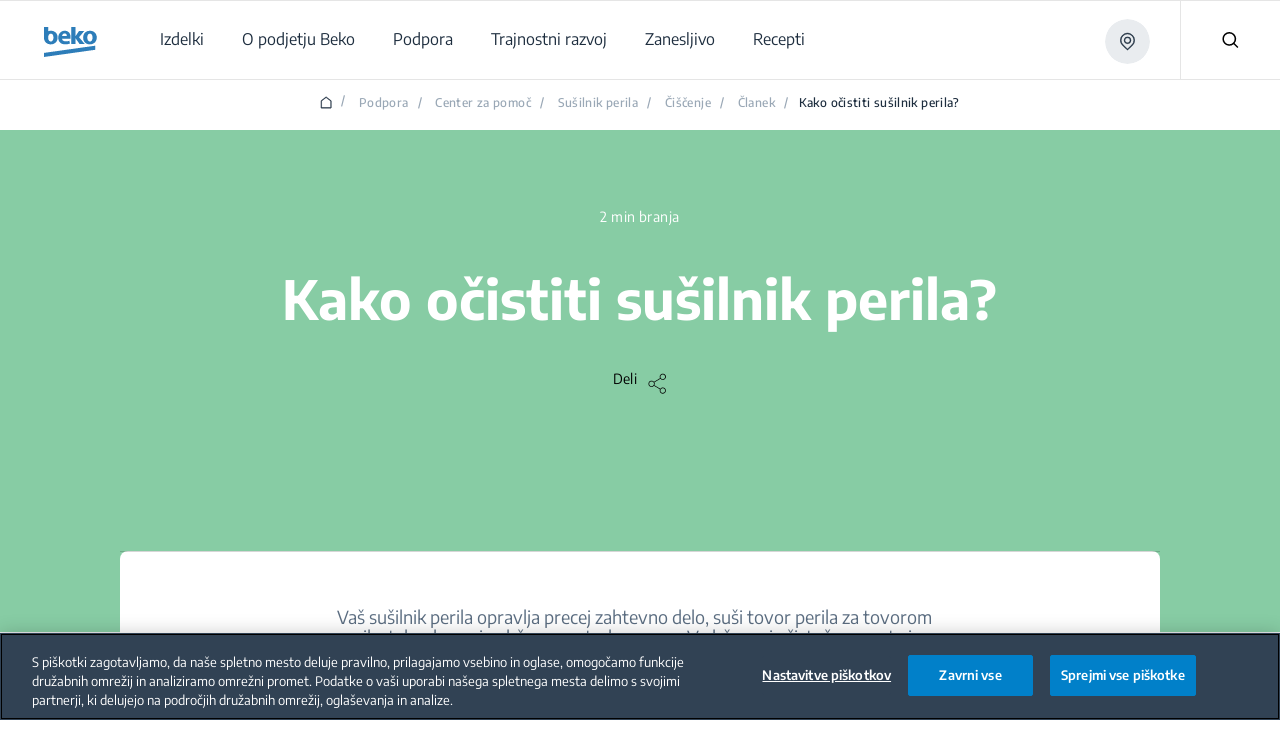

--- FILE ---
content_type: image/svg+xml
request_url: https://www.beko.com/content/dam/bekoglobal/hq/new-design-category-images-2022/new-menu-category-icons-2022/select-your-product-item-icon-12.svg
body_size: 156
content:
<svg width="31" height="31" viewBox="0 0 31 31" fill="none" xmlns="http://www.w3.org/2000/svg">
<path d="M2.64701 9.10797V30.1895" stroke="#1E2E3F" stroke-width="1.5" stroke-linecap="round" stroke-linejoin="round"/>
<path d="M28.5682 9.10797V30.1895" stroke="#1E2E3F" stroke-width="1.5" stroke-linecap="round" stroke-linejoin="round"/>
<path d="M1 30.1892H30.1898" stroke="#1E2E3F" stroke-width="1.5" stroke-linecap="round" stroke-linejoin="round"/>
<path fill-rule="evenodd" clip-rule="evenodd" d="M28.5682 9.10828H2.62166C1.72617 9.10796 1.00032 8.38211 1 7.48662V2.62166C1.00032 1.72617 1.72617 1.00032 2.62166 1H28.5682C29.4636 1.00032 30.1895 1.72617 30.1898 2.62166V7.48662C30.1895 8.38211 29.4636 9.10796 28.5682 9.10828Z" stroke="#1E2E3F" stroke-width="1.5" stroke-linecap="round" stroke-linejoin="round"/>
<path d="M22.0986 18.5951L20.8499 28.7629C20.7547 29.5772 20.0643 30.1909 19.2444 30.19H11.947C11.1271 30.1909 10.4367 29.5772 10.3416 28.7629L9.07666 18.5951" stroke="#1E2E3F" stroke-width="1.5" stroke-linecap="round" stroke-linejoin="round"/>
<path fill-rule="evenodd" clip-rule="evenodd" d="M21.2703 18.8374H9.92143C9.40014 18.8376 8.91054 18.5872 8.60563 18.1643C8.30072 17.7415 8.21769 17.1979 8.38248 16.7033L8.92249 15.0817C9.14358 14.4195 9.76331 13.9728 10.4614 13.9724H20.7286C21.4269 13.9723 22.0469 14.4191 22.2676 15.0817L22.8076 16.7033C22.9731 17.1976 22.8905 17.7414 22.5859 18.1643C22.2812 18.5873 21.7915 18.8378 21.2703 18.8374V18.8374Z" stroke="#1E2E3F" stroke-width="1.5" stroke-linecap="round" stroke-linejoin="round"/>
</svg>


--- FILE ---
content_type: application/javascript;charset=utf-8
request_url: https://www.beko.com/etc.clientlibs/bekoglobal/clientlibs/bekoglobal/header.clientlib-all.lc-32649ba8939cb0ba7f944852907e7bfa-lc.min.js
body_size: 16509
content:
/*
 Bootstrap v4.6.0 (https://getbootstrap.com/)
 Copyright 2011-2021 The Bootstrap Authors (https://github.com/twbs/bootstrap/graphs/contributors)
 Licensed under MIT (https://github.com/twbs/bootstrap/blob/main/LICENSE)
*/
!function(h,p){"object"==typeof exports&&"undefined"!=typeof module?p(exports,require("jquery"),require("popper.js")):"function"==typeof define&&define.amd?define(["exports","jquery","popper.js"],p):p((h="undefined"!=typeof globalThis?globalThis:h||self).bootstrap={},h.jQuery,h.Popper)}(this,function(h,p,w){function y(f){return f&&"object"==typeof f&&"default"in f?f:{default:f}}function U(f,e){for(var a=0;a<e.length;a++){var b=e[a];b.enumerable=b.enumerable||!1;b.configurable=!0;"value"in b&&(b.writable=
!0);Object.defineProperty(f,b.key,b)}}function G(f,e,a){return e&&U(f.prototype,e),a&&U(f,a),f}function r(){return(r=Object.assign||function(f){for(var e=1;e<arguments.length;e++){var a=arguments[e],b;for(b in a)Object.prototype.hasOwnProperty.call(a,b)&&(f[b]=a[b])}return f}).apply(this,arguments)}function B(f,e,a){if(0===f.length)return f;if(a&&"function"==typeof a)return a(f);f=(new window.DOMParser).parseFromString(f,"text/html");var b=Object.keys(e),d=[].slice.call(f.body.querySelectorAll("*"));
a=function(q,x){var H=d[q];q=H.nodeName.toLowerCase();if(-1===b.indexOf(H.nodeName.toLowerCase()))return H.parentNode.removeChild(H),"continue";x=[].slice.call(H.attributes);var z=[].concat(e["*"]||[],e[q]||[]);x.forEach(function(da){(function(O,X){var ja=O.nodeName.toLowerCase();if(-1!==X.indexOf(ja))return-1===D.indexOf(ja)||!(!O.nodeValue.match(V)&&!O.nodeValue.match(Y));O=X.filter(function(na){return na instanceof RegExp});X=0;for(var oa=O.length;X<oa;X++)if(ja.match(O[X]))return!0;return!1})(da,
z)||H.removeAttribute(da.nodeName)})};for(var g=0,k=d.length;g<k;g++)a(g);return f.body.innerHTML}var c=y(p),u=y(w),l={TRANSITION_END:"bsTransitionEnd",getUID:function(f){do f+=~~(1E6*Math.random());while(document.getElementById(f));return f},getSelectorFromElement:function(f){var e=f.getAttribute("data-target");e&&"#"!==e||(e=(f=f.getAttribute("href"))&&"#"!==f?f.trim():"");try{return document.querySelector(e)?e:null}catch(a){return null}},getTransitionDurationFromElement:function(f){if(!f)return 0;
var e=c.default(f).css("transition-duration");f=c.default(f).css("transition-delay");var a=parseFloat(e),b=parseFloat(f);return a||b?(e=e.split(",")[0],f=f.split(",")[0],1E3*(parseFloat(e)+parseFloat(f))):0},reflow:function(f){return f.offsetHeight},triggerTransitionEnd:function(f){c.default(f).trigger("transitionend")},supportsTransitionEnd:function(){return!0},isElement:function(f){return(f[0]||f).nodeType},typeCheckConfig:function(f,e,a){for(var b in a)if(Object.prototype.hasOwnProperty.call(a,
b)){var d=a[b],g=e[b];g=g&&l.isElement(g)?"element":null===(k=g)||void 0===k?""+k:{}.toString.call(k).match(/\s([a-z]+)/i)[1].toLowerCase();if(!(new RegExp(d)).test(g))throw Error(f.toUpperCase()+': Option "'+b+'" provided type "'+g+'" but expected type "'+d+'".');}var k},findShadowRoot:function(f){return document.documentElement.attachShadow?"function"==typeof f.getRootNode?(f=f.getRootNode(),f instanceof ShadowRoot?f:null):f instanceof ShadowRoot?f:f.parentNode?l.findShadowRoot(f.parentNode):null:
null},jQueryDetection:function(){if(void 0===c.default)throw new TypeError("Bootstrap's JavaScript requires jQuery. jQuery must be included before Bootstrap's JavaScript.");var f=c.default.fn.jquery.split(" ")[0].split(".");if(2>f[0]&&9>f[1]||1===f[0]&&9===f[1]&&1>f[2]||4<=f[0])throw Error("Bootstrap's JavaScript requires at least jQuery v1.9.1 but less than v4.0.0");}};l.jQueryDetection();c.default.fn.emulateTransitionEnd=function(f){var e=this,a=!1;return c.default(this).one(l.TRANSITION_END,function(){a=
!0}),setTimeout(function(){a||l.triggerTransitionEnd(e)},f),this};c.default.event.special[l.TRANSITION_END]={bindType:"transitionend",delegateType:"transitionend",handle:function(f){if(c.default(f.target).is(this))return f.handleObj.handler.apply(this,arguments)}};var P=c.default.fn.alert,K=function(){function f(a){this._element=a}var e=f.prototype;return e.close=function(a){var b=this._element;a&&(b=this._getRootElement(a));this._triggerCloseEvent(b).isDefaultPrevented()||this._removeElement(b)},
e.dispose=function(){c.default.removeData(this._element,"bs.alert");this._element=null},e._getRootElement=function(a){var b=l.getSelectorFromElement(a),d=!1;return b&&(d=document.querySelector(b)),d||(d=c.default(a).closest(".alert")[0]),d},e._triggerCloseEvent=function(a){var b=c.default.Event("close.bs.alert");return c.default(a).trigger(b),b},e._removeElement=function(a){var b=this;if(c.default(a).removeClass("show"),c.default(a).hasClass("fade")){var d=l.getTransitionDurationFromElement(a);c.default(a).one(l.TRANSITION_END,
function(g){return b._destroyElement(a,g)}).emulateTransitionEnd(d)}else this._destroyElement(a)},e._destroyElement=function(a){c.default(a).detach().trigger("closed.bs.alert").remove()},f._jQueryInterface=function(a){return this.each(function(){var b=c.default(this),d=b.data("bs.alert");d||(d=new f(this),b.data("bs.alert",d));"close"===a&&d[a](this)})},f._handleDismiss=function(a){return function(b){b&&b.preventDefault();a.close(this)}},G(f,null,[{key:"VERSION",get:function(){return"4.6.0"}}]),f}();
c.default(document).on("click.bs.alert.data-api",'[data-dismiss\x3d"alert"]',K._handleDismiss(new K));c.default.fn.alert=K._jQueryInterface;c.default.fn.alert.Constructor=K;c.default.fn.alert.noConflict=function(){return c.default.fn.alert=P,K._jQueryInterface};var E=c.default.fn.button,L=function(){function f(a){this._element=a;this.shouldAvoidTriggerChange=!1}var e=f.prototype;return e.toggle=function(){var a=!0,b=!0,d=c.default(this._element).closest('[data-toggle\x3d"buttons"]')[0];if(d){var g=
this._element.querySelector('input:not([type\x3d"hidden"])');g&&("radio"===g.type&&(g.checked&&this._element.classList.contains("active")?a=!1:(b=d.querySelector(".active"))&&c.default(b).removeClass("active")),a&&("checkbox"!==g.type&&"radio"!==g.type||(g.checked=!this._element.classList.contains("active")),this.shouldAvoidTriggerChange||c.default(g).trigger("change")),g.focus(),b=!1)}this._element.hasAttribute("disabled")||this._element.classList.contains("disabled")||(b&&this._element.setAttribute("aria-pressed",
!this._element.classList.contains("active")),a&&c.default(this._element).toggleClass("active"))},e.dispose=function(){c.default.removeData(this._element,"bs.button");this._element=null},f._jQueryInterface=function(a,b){return this.each(function(){var d=c.default(this),g=d.data("bs.button");g||(g=new f(this),d.data("bs.button",g));g.shouldAvoidTriggerChange=b;"toggle"===a&&g[a]()})},G(f,null,[{key:"VERSION",get:function(){return"4.6.0"}}]),f}();c.default(document).on("click.bs.button.data-api",'[data-toggle^\x3d"button"]',
function(f){var e=f.target,a=e;if(c.default(e).hasClass("btn")||(e=c.default(e).closest(".btn")[0]),!e||e.hasAttribute("disabled")||e.classList.contains("disabled"))f.preventDefault();else{var b=e.querySelector('input:not([type\x3d"hidden"])');if(b&&(b.hasAttribute("disabled")||b.classList.contains("disabled")))return void f.preventDefault();"INPUT"!==a.tagName&&"LABEL"===e.tagName||L._jQueryInterface.call(c.default(e),"toggle","INPUT"===a.tagName)}}).on("focus.bs.button.data-api blur.bs.button.data-api",
'[data-toggle^\x3d"button"]',function(f){var e=c.default(f.target).closest(".btn")[0];c.default(e).toggleClass("focus",/^focus(in)?$/.test(f.type))});c.default(window).on("load.bs.button.data-api",function(){for(var f=[].slice.call(document.querySelectorAll('[data-toggle\x3d"buttons"] .btn')),e=0,a=f.length;e<a;e++){var b=f[e],d=b.querySelector('input:not([type\x3d"hidden"])');d.checked||d.hasAttribute("checked")?b.classList.add("active"):b.classList.remove("active")}e=0;for(a=(f=[].slice.call(document.querySelectorAll('[data-toggle\x3d"button"]'))).length;e<
a;e++)b=f[e],"true"===b.getAttribute("aria-pressed")?b.classList.add("active"):b.classList.remove("active")});c.default.fn.button=L._jQueryInterface;c.default.fn.button.Constructor=L;c.default.fn.button.noConflict=function(){return c.default.fn.button=E,L._jQueryInterface};var ea=c.default.fn.carousel,M={interval:5E3,keyboard:!0,slide:!1,pause:"hover",wrap:!0,touch:!0},I={interval:"(number|boolean)",keyboard:"boolean",slide:"(boolean|string)",pause:"(string|boolean)",wrap:"boolean",touch:"boolean"},
N={TOUCH:"touch",PEN:"pen"},Q=function(){function f(a,b){this._activeElement=this._interval=this._items=null;this._isSliding=this._isPaused=!1;this.touchTimeout=null;this.touchDeltaX=this.touchStartX=0;this._config=this._getConfig(b);this._element=a;this._indicatorsElement=this._element.querySelector(".carousel-indicators");this._touchSupported="ontouchstart"in document.documentElement||0<navigator.maxTouchPoints;this._pointerEvent=!(!window.PointerEvent&&!window.MSPointerEvent);this._addEventListeners()}
var e=f.prototype;return e.next=function(){this._isSliding||this._slide("next")},e.nextWhenVisible=function(){var a=c.default(this._element);!document.hidden&&a.is(":visible")&&"hidden"!==a.css("visibility")&&this.next()},e.prev=function(){this._isSliding||this._slide("prev")},e.pause=function(a){a||(this._isPaused=!0);this._element.querySelector(".carousel-item-next, .carousel-item-prev")&&(l.triggerTransitionEnd(this._element),this.cycle(!0));clearInterval(this._interval);this._interval=null},e.cycle=
function(a){a||(this._isPaused=!1);this._interval&&(clearInterval(this._interval),this._interval=null);this._config.interval&&!this._isPaused&&(this._updateInterval(),this._interval=setInterval((document.visibilityState?this.nextWhenVisible:this.next).bind(this),this._config.interval))},e.to=function(a){var b=this;this._activeElement=this._element.querySelector(".active.carousel-item");var d=this._getItemIndex(this._activeElement);if(!(a>this._items.length-1||0>a))if(this._isSliding)c.default(this._element).one("slid.bs.carousel",
function(){return b.to(a)});else{if(d===a)return this.pause(),void this.cycle();this._slide(a>d?"next":"prev",this._items[a])}},e.dispose=function(){c.default(this._element).off(".bs.carousel");c.default.removeData(this._element,"bs.carousel");this._indicatorsElement=this._activeElement=this._isSliding=this._isPaused=this._interval=this._element=this._config=this._items=null},e._getConfig=function(a){return a=r({},M,a),l.typeCheckConfig("carousel",a,I),a},e._handleSwipe=function(){var a=Math.abs(this.touchDeltaX);
40>=a||(a/=this.touchDeltaX,this.touchDeltaX=0,0<a&&this.prev(),0>a&&this.next())},e._addEventListeners=function(){var a=this;this._config.keyboard&&c.default(this._element).on("keydown.bs.carousel",function(b){return a._keydown(b)});"hover"===this._config.pause&&c.default(this._element).on("mouseenter.bs.carousel",function(b){return a.pause(b)}).on("mouseleave.bs.carousel",function(b){return a.cycle(b)});this._config.touch&&this._addTouchEventListeners()},e._addTouchEventListeners=function(){var a=
this;if(this._touchSupported){var b=function(g){a._pointerEvent&&N[g.originalEvent.pointerType.toUpperCase()]?a.touchStartX=g.originalEvent.clientX:a._pointerEvent||(a.touchStartX=g.originalEvent.touches[0].clientX)},d=function(g){a._pointerEvent&&N[g.originalEvent.pointerType.toUpperCase()]&&(a.touchDeltaX=g.originalEvent.clientX-a.touchStartX);a._handleSwipe();"hover"===a._config.pause&&(a.pause(),a.touchTimeout&&clearTimeout(a.touchTimeout),a.touchTimeout=setTimeout(function(k){return a.cycle(k)},
500+a._config.interval))};c.default(this._element.querySelectorAll(".carousel-item img")).on("dragstart.bs.carousel",function(g){return g.preventDefault()});this._pointerEvent?(c.default(this._element).on("pointerdown.bs.carousel",function(g){return b(g)}),c.default(this._element).on("pointerup.bs.carousel",function(g){return d(g)}),this._element.classList.add("pointer-event")):(c.default(this._element).on("touchstart.bs.carousel",function(g){return b(g)}),c.default(this._element).on("touchmove.bs.carousel",
function(g){g.originalEvent.touches&&1<g.originalEvent.touches.length?a.touchDeltaX=0:a.touchDeltaX=g.originalEvent.touches[0].clientX-a.touchStartX}),c.default(this._element).on("touchend.bs.carousel",function(g){return d(g)}))}},e._keydown=function(a){if(!/input|textarea/i.test(a.target.tagName))switch(a.which){case 37:a.preventDefault();this.prev();break;case 39:a.preventDefault(),this.next()}},e._getItemIndex=function(a){return this._items=a&&a.parentNode?[].slice.call(a.parentNode.querySelectorAll(".carousel-item")):
[],this._items.indexOf(a)},e._getItemByDirection=function(a,b){var d="next"===a,g="prev"===a,k=this._getItemIndex(b),q=this._items.length-1;if((g&&0===k||d&&k===q)&&!this._config.wrap)return b;a=(k+("prev"===a?-1:1))%this._items.length;return-1===a?this._items[this._items.length-1]:this._items[a]},e._triggerSlideEvent=function(a,b){var d=this._getItemIndex(a),g=this._getItemIndex(this._element.querySelector(".active.carousel-item"));a=c.default.Event("slide.bs.carousel",{relatedTarget:a,direction:b,
from:g,to:d});return c.default(this._element).trigger(a),a},e._setActiveIndicatorElement=function(a){if(this._indicatorsElement){var b=[].slice.call(this._indicatorsElement.querySelectorAll(".active"));c.default(b).removeClass("active");(a=this._indicatorsElement.children[this._getItemIndex(a)])&&c.default(a).addClass("active")}},e._updateInterval=function(){var a=this._activeElement||this._element.querySelector(".active.carousel-item");a&&((a=parseInt(a.getAttribute("data-interval"),10))?(this._config.defaultInterval=
this._config.defaultInterval||this._config.interval,this._config.interval=a):this._config.interval=this._config.defaultInterval||this._config.interval)},e._slide=function(a,b){var d,g,k,q=this,x=this._element.querySelector(".active.carousel-item"),H=this._getItemIndex(x),z=b||x&&this._getItemByDirection(a,x),da=this._getItemIndex(z);b=!!this._interval;if("next"===a?(d="carousel-item-left",g="carousel-item-next",k="left"):(d="carousel-item-right",g="carousel-item-prev",k="right"),z&&c.default(z).hasClass("active"))this._isSliding=
!1;else if(!this._triggerSlideEvent(z,k).isDefaultPrevented()&&x&&z){this._isSliding=!0;b&&this.pause();this._setActiveIndicatorElement(z);this._activeElement=z;var O=c.default.Event("slid.bs.carousel",{relatedTarget:z,direction:k,from:H,to:da});c.default(this._element).hasClass("slide")?(c.default(z).addClass(g),l.reflow(z),c.default(x).addClass(d),c.default(z).addClass(d),a=l.getTransitionDurationFromElement(x),c.default(x).one(l.TRANSITION_END,function(){c.default(z).removeClass(d+" "+g).addClass("active");
c.default(x).removeClass("active "+g+" "+d);q._isSliding=!1;setTimeout(function(){return c.default(q._element).trigger(O)},0)}).emulateTransitionEnd(a)):(c.default(x).removeClass("active"),c.default(z).addClass("active"),this._isSliding=!1,c.default(this._element).trigger(O));b&&this.cycle()}},f._jQueryInterface=function(a){return this.each(function(){var b=c.default(this).data("bs.carousel"),d=r({},M,c.default(this).data());"object"==typeof a&&(d=r({},d,a));var g="string"==typeof a?a:d.slide;if(b||
(b=new f(this,d),c.default(this).data("bs.carousel",b)),"number"==typeof a)b.to(a);else if("string"==typeof g){if(void 0===b[g])throw new TypeError('No method named "'+g+'"');b[g]()}else d.interval&&d.ride&&(b.pause(),b.cycle())})},f._dataApiClickHandler=function(a){var b=l.getSelectorFromElement(this);if(b&&(b=c.default(b)[0])&&c.default(b).hasClass("carousel")){var d=r({},c.default(b).data(),c.default(this).data()),g=this.getAttribute("data-slide-to");g&&(d.interval=!1);f._jQueryInterface.call(c.default(b),
d);g&&c.default(b).data("bs.carousel").to(g);a.preventDefault()}},G(f,null,[{key:"VERSION",get:function(){return"4.6.0"}},{key:"Default",get:function(){return M}}]),f}();c.default(document).on("click.bs.carousel.data-api","[data-slide], [data-slide-to]",Q._dataApiClickHandler);c.default(window).on("load.bs.carousel.data-api",function(){for(var f=[].slice.call(document.querySelectorAll('[data-ride\x3d"carousel"]')),e=0,a=f.length;e<a;e++){var b=c.default(f[e]);Q._jQueryInterface.call(b,b.data())}});
c.default.fn.carousel=Q._jQueryInterface;c.default.fn.carousel.Constructor=Q;c.default.fn.carousel.noConflict=function(){return c.default.fn.carousel=ea,Q._jQueryInterface};var fa=c.default.fn.collapse,R={toggle:!0,parent:""},S={toggle:"boolean",parent:"(string|element)"},J=function(){function f(a,b){this._isTransitioning=!1;this._element=a;this._config=this._getConfig(b);this._triggerArray=[].slice.call(document.querySelectorAll('[data-toggle\x3d"collapse"][href\x3d"#'+a.id+'"],[data-toggle\x3d"collapse"][data-target\x3d"#'+
a.id+'"]'));b=[].slice.call(document.querySelectorAll('[data-toggle\x3d"collapse"]'));for(var d=0,g=b.length;d<g;d++){var k=b[d],q=l.getSelectorFromElement(k),x=[].slice.call(document.querySelectorAll(q)).filter(function(H){return H===a});null!==q&&0<x.length&&(this._selector=q,this._triggerArray.push(k))}this._parent=this._config.parent?this._getParent():null;this._config.parent||this._addAriaAndCollapsedClass(this._element,this._triggerArray);this._config.toggle&&this.toggle()}var e=f.prototype;
return e.toggle=function(){c.default(this._element).hasClass("show")?this.hide():this.show()},e.show=function(){var a,b,d=this;if(!(this._isTransitioning||c.default(this._element).hasClass("show")||(this._parent&&0===(a=[].slice.call(this._parent.querySelectorAll(".show, .collapsing")).filter(function(q){return"string"==typeof d._config.parent?q.getAttribute("data-parent")===d._config.parent:q.classList.contains("collapse")})).length&&(a=null),a&&(b=c.default(a).not(this._selector).data("bs.collapse"))&&
b._isTransitioning))){var g=c.default.Event("show.bs.collapse");if(c.default(this._element).trigger(g),!g.isDefaultPrevented()){a&&(f._jQueryInterface.call(c.default(a).not(this._selector),"hide"),b||c.default(a).data("bs.collapse",null));var k=this._getDimension();c.default(this._element).removeClass("collapse").addClass("collapsing");this._element.style[k]=0;this._triggerArray.length&&c.default(this._triggerArray).removeClass("collapsed").attr("aria-expanded",!0);this.setTransitioning(!0);a="scroll"+
(k[0].toUpperCase()+k.slice(1));b=l.getTransitionDurationFromElement(this._element);c.default(this._element).one(l.TRANSITION_END,function(){c.default(d._element).removeClass("collapsing").addClass("collapse show");d._element.style[k]="";d.setTransitioning(!1);c.default(d._element).trigger("shown.bs.collapse")}).emulateTransitionEnd(b);this._element.style[k]=this._element[a]+"px"}}},e.hide=function(){var a=this;if(!this._isTransitioning&&c.default(this._element).hasClass("show")){var b=c.default.Event("hide.bs.collapse");
if(c.default(this._element).trigger(b),!b.isDefaultPrevented()){b=this._getDimension();this._element.style[b]=this._element.getBoundingClientRect()[b]+"px";l.reflow(this._element);c.default(this._element).addClass("collapsing").removeClass("collapse show");var d=this._triggerArray.length;if(0<d)for(var g=0;g<d;g++){var k=this._triggerArray[g],q=l.getSelectorFromElement(k);null!==q&&(c.default([].slice.call(document.querySelectorAll(q))).hasClass("show")||c.default(k).addClass("collapsed").attr("aria-expanded",
!1))}this.setTransitioning(!0);this._element.style[b]="";b=l.getTransitionDurationFromElement(this._element);c.default(this._element).one(l.TRANSITION_END,function(){a.setTransitioning(!1);c.default(a._element).removeClass("collapsing").addClass("collapse").trigger("hidden.bs.collapse")}).emulateTransitionEnd(b)}}},e.setTransitioning=function(a){this._isTransitioning=a},e.dispose=function(){c.default.removeData(this._element,"bs.collapse");this._isTransitioning=this._triggerArray=this._element=this._parent=
this._config=null},e._getConfig=function(a){return(a=r({},R,a)).toggle=!!a.toggle,l.typeCheckConfig("collapse",a,S),a},e._getDimension=function(){return c.default(this._element).hasClass("width")?"width":"height"},e._getParent=function(){var a,b=this;l.isElement(this._config.parent)?(a=this._config.parent,void 0!==this._config.parent.jquery&&(a=this._config.parent[0])):a=document.querySelector(this._config.parent);var d=[].slice.call(a.querySelectorAll('[data-toggle\x3d"collapse"][data-parent\x3d"'+
this._config.parent+'"]'));return c.default(d).each(function(g,k){b._addAriaAndCollapsedClass(f._getTargetFromElement(k),[k])}),a},e._addAriaAndCollapsedClass=function(a,b){a=c.default(a).hasClass("show");b.length&&c.default(b).toggleClass("collapsed",!a).attr("aria-expanded",a)},f._getTargetFromElement=function(a){return(a=l.getSelectorFromElement(a))?document.querySelector(a):null},f._jQueryInterface=function(a){return this.each(function(){var b=c.default(this),d=b.data("bs.collapse"),g=r({},R,
b.data(),"object"==typeof a&&a?a:{});if(!d&&g.toggle&&"string"==typeof a&&/show|hide/.test(a)&&(g.toggle=!1),d||(d=new f(this,g),b.data("bs.collapse",d)),"string"==typeof a){if(void 0===d[a])throw new TypeError('No method named "'+a+'"');d[a]()}})},G(f,null,[{key:"VERSION",get:function(){return"4.6.0"}},{key:"Default",get:function(){return R}}]),f}();c.default(document).on("click.bs.collapse.data-api",'[data-toggle\x3d"collapse"]',function(f){"A"===f.currentTarget.tagName&&f.preventDefault();var e=
c.default(this);f=l.getSelectorFromElement(this);f=[].slice.call(document.querySelectorAll(f));c.default(f).each(function(){var a=c.default(this),b=a.data("bs.collapse")?"toggle":e.data();J._jQueryInterface.call(a,b)})});c.default.fn.collapse=J._jQueryInterface;c.default.fn.collapse.Constructor=J;c.default.fn.collapse.noConflict=function(){return c.default.fn.collapse=fa,J._jQueryInterface};var t=c.default.fn.dropdown,C=/38|40|27/,ka={offset:0,flip:!0,boundary:"scrollParent",reference:"toggle",display:"dynamic",
popperConfig:null},Z={offset:"(number|string|function)",flip:"boolean",boundary:"(string|element)",reference:"(string|element)",display:"string",popperConfig:"(null|object)"},m=function(){function f(a,b){this._element=a;this._popper=null;this._config=this._getConfig(b);this._menu=this._getMenuElement();this._inNavbar=this._detectNavbar();this._addEventListeners()}var e=f.prototype;return e.toggle=function(){if(!this._element.disabled&&!c.default(this._element).hasClass("disabled")){var a=c.default(this._menu).hasClass("show");
f._clearMenus();a||this.show(!0)}},e.show=function(a){if(void 0===a&&(a=!1),!(this._element.disabled||c.default(this._element).hasClass("disabled")||c.default(this._menu).hasClass("show"))){var b={relatedTarget:this._element},d=c.default.Event("show.bs.dropdown",b),g=f._getParentFromElement(this._element);if(c.default(g).trigger(d),!d.isDefaultPrevented()){if(!this._inNavbar&&a){if(void 0===u.default)throw new TypeError("Bootstrap's dropdowns require Popper (https://popper.js.org)");a=this._element;
"parent"===this._config.reference?a=g:l.isElement(this._config.reference)&&(a=this._config.reference,void 0!==this._config.reference.jquery&&(a=this._config.reference[0]));"scrollParent"!==this._config.boundary&&c.default(g).addClass("position-static");this._popper=new u.default(a,this._menu,this._getPopperConfig())}"ontouchstart"in document.documentElement&&0===c.default(g).closest(".navbar-nav").length&&c.default(document.body).children().on("mouseover",null,c.default.noop);this._element.focus();
this._element.setAttribute("aria-expanded",!0);c.default(this._menu).toggleClass("show");c.default(g).toggleClass("show").trigger(c.default.Event("shown.bs.dropdown",b))}}},e.hide=function(){if(!this._element.disabled&&!c.default(this._element).hasClass("disabled")&&c.default(this._menu).hasClass("show")){var a={relatedTarget:this._element},b=c.default.Event("hide.bs.dropdown",a),d=f._getParentFromElement(this._element);c.default(d).trigger(b);b.isDefaultPrevented()||(this._popper&&this._popper.destroy(),
c.default(this._menu).toggleClass("show"),c.default(d).toggleClass("show").trigger(c.default.Event("hidden.bs.dropdown",a)))}},e.dispose=function(){c.default.removeData(this._element,"bs.dropdown");c.default(this._element).off(".bs.dropdown");this._menu=this._element=null;null!==this._popper&&(this._popper.destroy(),this._popper=null)},e.update=function(){this._inNavbar=this._detectNavbar();null!==this._popper&&this._popper.scheduleUpdate()},e._addEventListeners=function(){var a=this;c.default(this._element).on("click.bs.dropdown",
function(b){b.preventDefault();b.stopPropagation();a.toggle()})},e._getConfig=function(a){return a=r({},this.constructor.Default,c.default(this._element).data(),a),l.typeCheckConfig("dropdown",a,this.constructor.DefaultType),a},e._getMenuElement=function(){if(!this._menu){var a=f._getParentFromElement(this._element);a&&(this._menu=a.querySelector(".dropdown-menu"))}return this._menu},e._getPlacement=function(){var a=c.default(this._element.parentNode),b="bottom-start";return a.hasClass("dropup")?
b=c.default(this._menu).hasClass("dropdown-menu-right")?"top-end":"top-start":a.hasClass("dropright")?b="right-start":a.hasClass("dropleft")?b="left-start":c.default(this._menu).hasClass("dropdown-menu-right")&&(b="bottom-end"),b},e._detectNavbar=function(){return 0<c.default(this._element).closest(".navbar").length},e._getOffset=function(){var a=this,b={};return"function"==typeof this._config.offset?b.fn=function(d){return d.offsets=r({},d.offsets,a._config.offset(d.offsets,a._element)||{}),d}:b.offset=
this._config.offset,b},e._getPopperConfig=function(){var a={placement:this._getPlacement(),modifiers:{offset:this._getOffset(),flip:{enabled:this._config.flip},preventOverflow:{boundariesElement:this._config.boundary}}};return"static"===this._config.display&&(a.modifiers.applyStyle={enabled:!1}),r({},a,this._config.popperConfig)},f._jQueryInterface=function(a){return this.each(function(){var b=c.default(this).data("bs.dropdown");if(b||(b=new f(this,"object"==typeof a?a:null),c.default(this).data("bs.dropdown",
b)),"string"==typeof a){if(void 0===b[a])throw new TypeError('No method named "'+a+'"');b[a]()}})},f._clearMenus=function(a){if(!a||3!==a.which&&("keyup"!==a.type||9===a.which))for(var b=[].slice.call(document.querySelectorAll('[data-toggle\x3d"dropdown"]')),d=0,g=b.length;d<g;d++){var k=f._getParentFromElement(b[d]),q=c.default(b[d]).data("bs.dropdown"),x={relatedTarget:b[d]};if(a&&"click"===a.type&&(x.clickEvent=a),q){var H=q._menu;if(c.default(k).hasClass("show")&&!(a&&("click"===a.type&&/input|textarea/i.test(a.target.tagName)||
"keyup"===a.type&&9===a.which)&&c.default.contains(k,a.target))){var z=c.default.Event("hide.bs.dropdown",x);c.default(k).trigger(z);z.isDefaultPrevented()||("ontouchstart"in document.documentElement&&c.default(document.body).children().off("mouseover",null,c.default.noop),b[d].setAttribute("aria-expanded","false"),q._popper&&q._popper.destroy(),c.default(H).removeClass("show"),c.default(k).removeClass("show").trigger(c.default.Event("hidden.bs.dropdown",x)))}}}},f._getParentFromElement=function(a){var b,
d=l.getSelectorFromElement(a);return d&&(b=document.querySelector(d)),b||a.parentNode},f._dataApiKeydownHandler=function(a){if(!((/input|textarea/i.test(a.target.tagName)?32===a.which||27!==a.which&&(40!==a.which&&38!==a.which||c.default(a.target).closest(".dropdown-menu").length):!C.test(a.which))||this.disabled||c.default(this).hasClass("disabled"))){var b=f._getParentFromElement(this),d=c.default(b).hasClass("show");if(d||27!==a.which){if(a.preventDefault(),a.stopPropagation(),!d||27===a.which||
32===a.which)return 27===a.which&&c.default(b.querySelector('[data-toggle\x3d"dropdown"]')).trigger("focus"),void c.default(this).trigger("click");b=[].slice.call(b.querySelectorAll(".dropdown-menu .dropdown-item:not(.disabled):not(:disabled)")).filter(function(g){return c.default(g).is(":visible")});0!==b.length&&(d=b.indexOf(a.target),38===a.which&&0<d&&d--,40===a.which&&d<b.length-1&&d++,0>d&&(d=0),b[d].focus())}}},G(f,null,[{key:"VERSION",get:function(){return"4.6.0"}},{key:"Default",get:function(){return ka}},
{key:"DefaultType",get:function(){return Z}}]),f}();c.default(document).on("keydown.bs.dropdown.data-api",'[data-toggle\x3d"dropdown"]',m._dataApiKeydownHandler).on("keydown.bs.dropdown.data-api",".dropdown-menu",m._dataApiKeydownHandler).on("click.bs.dropdown.data-api keyup.bs.dropdown.data-api",m._clearMenus).on("click.bs.dropdown.data-api",'[data-toggle\x3d"dropdown"]',function(f){f.preventDefault();f.stopPropagation();m._jQueryInterface.call(c.default(this),"toggle")}).on("click.bs.dropdown.data-api",
".dropdown form",function(f){f.stopPropagation()});c.default.fn.dropdown=m._jQueryInterface;c.default.fn.dropdown.Constructor=m;c.default.fn.dropdown.noConflict=function(){return c.default.fn.dropdown=t,m._jQueryInterface};var n=c.default.fn.modal,v={backdrop:!0,keyboard:!0,focus:!0,show:!0},A={backdrop:"(boolean|string)",keyboard:"boolean",focus:"boolean",show:"boolean"},F=function(){function f(a,b){this._config=this._getConfig(b);this._element=a;this._dialog=a.querySelector(".modal-dialog");this._backdrop=
null;this._isTransitioning=this._ignoreBackdropClick=this._isBodyOverflowing=this._isShown=!1;this._scrollbarWidth=0}var e=f.prototype;return e.toggle=function(a){return this._isShown?this.hide():this.show(a)},e.show=function(a){var b=this;if(!this._isShown&&!this._isTransitioning){c.default(this._element).hasClass("fade")&&(this._isTransitioning=!0);var d=c.default.Event("show.bs.modal",{relatedTarget:a});c.default(this._element).trigger(d);this._isShown||d.isDefaultPrevented()||(this._isShown=!0,
this._checkScrollbar(),this._setScrollbar(),this._adjustDialog(),this._setEscapeEvent(),this._setResizeEvent(),c.default(this._element).on("click.dismiss.bs.modal",'[data-dismiss\x3d"modal"]',function(g){return b.hide(g)}),c.default(this._dialog).on("mousedown.dismiss.bs.modal",function(){c.default(b._element).one("mouseup.dismiss.bs.modal",function(g){c.default(g.target).is(b._element)&&(b._ignoreBackdropClick=!0)})}),this._showBackdrop(function(){return b._showElement(a)}))}},e.hide=function(a){var b=
this;if(a&&a.preventDefault(),this._isShown&&!this._isTransitioning)if(a=c.default.Event("hide.bs.modal"),c.default(this._element).trigger(a),this._isShown&&!a.isDefaultPrevented())this._isShown=!1,a=c.default(this._element).hasClass("fade"),(a&&(this._isTransitioning=!0),this._setEscapeEvent(),this._setResizeEvent(),c.default(document).off("focusin.bs.modal"),c.default(this._element).removeClass("show"),c.default(this._element).off("click.dismiss.bs.modal"),c.default(this._dialog).off("mousedown.dismiss.bs.modal"),
a)?(a=l.getTransitionDurationFromElement(this._element),c.default(this._element).one(l.TRANSITION_END,function(d){return b._hideModal(d)}).emulateTransitionEnd(a)):this._hideModal()},e.dispose=function(){[window,this._element,this._dialog].forEach(function(a){return c.default(a).off(".bs.modal")});c.default(document).off("focusin.bs.modal");c.default.removeData(this._element,"bs.modal");this._scrollbarWidth=this._isTransitioning=this._ignoreBackdropClick=this._isBodyOverflowing=this._isShown=this._backdrop=
this._dialog=this._element=this._config=null},e.handleUpdate=function(){this._adjustDialog()},e._getConfig=function(a){return a=r({},v,a),l.typeCheckConfig("modal",a,A),a},e._triggerBackdropTransition=function(){var a=this,b=c.default.Event("hidePrevented.bs.modal");if(c.default(this._element).trigger(b),!b.isDefaultPrevented()){var d=this._element.scrollHeight>document.documentElement.clientHeight;d||(this._element.style.overflowY="hidden");this._element.classList.add("modal-static");var g=l.getTransitionDurationFromElement(this._dialog);
c.default(this._element).off(l.TRANSITION_END);c.default(this._element).one(l.TRANSITION_END,function(){a._element.classList.remove("modal-static");d||c.default(a._element).one(l.TRANSITION_END,function(){a._element.style.overflowY=""}).emulateTransitionEnd(a._element,g)}).emulateTransitionEnd(g);this._element.focus()}},e._showElement=function(a){var b=this,d=c.default(this._element).hasClass("fade"),g=this._dialog?this._dialog.querySelector(".modal-body"):null;this._element.parentNode&&this._element.parentNode.nodeType===
Node.ELEMENT_NODE||document.body.appendChild(this._element);this._element.style.display="block";this._element.removeAttribute("aria-hidden");this._element.setAttribute("aria-modal",!0);this._element.setAttribute("role","dialog");c.default(this._dialog).hasClass("modal-dialog-scrollable")&&g?g.scrollTop=0:this._element.scrollTop=0;d&&l.reflow(this._element);c.default(this._element).addClass("show");this._config.focus&&this._enforceFocus();var k=c.default.Event("shown.bs.modal",{relatedTarget:a});a=
function(){b._config.focus&&b._element.focus();b._isTransitioning=!1;c.default(b._element).trigger(k)};d?(d=l.getTransitionDurationFromElement(this._dialog),c.default(this._dialog).one(l.TRANSITION_END,a).emulateTransitionEnd(d)):a()},e._enforceFocus=function(){var a=this;c.default(document).off("focusin.bs.modal").on("focusin.bs.modal",function(b){document!==b.target&&a._element!==b.target&&0===c.default(a._element).has(b.target).length&&a._element.focus()})},e._setEscapeEvent=function(){var a=this;
this._isShown?c.default(this._element).on("keydown.dismiss.bs.modal",function(b){a._config.keyboard&&27===b.which?(b.preventDefault(),a.hide()):a._config.keyboard||27!==b.which||a._triggerBackdropTransition()}):this._isShown||c.default(this._element).off("keydown.dismiss.bs.modal")},e._setResizeEvent=function(){var a=this;this._isShown?c.default(window).on("resize.bs.modal",function(b){return a.handleUpdate(b)}):c.default(window).off("resize.bs.modal")},e._hideModal=function(){var a=this;this._element.style.display=
"none";this._element.setAttribute("aria-hidden",!0);this._element.removeAttribute("aria-modal");this._element.removeAttribute("role");this._isTransitioning=!1;this._showBackdrop(function(){c.default(document.body).removeClass("modal-open");a._resetAdjustments();a._resetScrollbar();c.default(a._element).trigger("hidden.bs.modal")})},e._removeBackdrop=function(){this._backdrop&&(c.default(this._backdrop).remove(),this._backdrop=null)},e._showBackdrop=function(a){var b=this,d=c.default(this._element).hasClass("fade")?
"fade":"";if(this._isShown&&this._config.backdrop){if(this._backdrop=document.createElement("div"),this._backdrop.className="modal-backdrop",d&&this._backdrop.classList.add(d),c.default(this._backdrop).appendTo(document.body),c.default(this._element).on("click.dismiss.bs.modal",function(k){b._ignoreBackdropClick?b._ignoreBackdropClick=!1:k.target===k.currentTarget&&("static"===b._config.backdrop?b._triggerBackdropTransition():b.hide())}),d&&l.reflow(this._backdrop),c.default(this._backdrop).addClass("show"),
a){if(!d)return void a();d=l.getTransitionDurationFromElement(this._backdrop);c.default(this._backdrop).one(l.TRANSITION_END,a).emulateTransitionEnd(d)}}else if(!this._isShown&&this._backdrop)if(c.default(this._backdrop).removeClass("show"),d=function(){b._removeBackdrop();a&&a()},c.default(this._element).hasClass("fade")){var g=l.getTransitionDurationFromElement(this._backdrop);c.default(this._backdrop).one(l.TRANSITION_END,d).emulateTransitionEnd(g)}else d();else a&&a()},e._adjustDialog=function(){var a=
this._element.scrollHeight>document.documentElement.clientHeight;!this._isBodyOverflowing&&a&&(this._element.style.paddingLeft=this._scrollbarWidth+"px");this._isBodyOverflowing&&!a&&(this._element.style.paddingRight=this._scrollbarWidth+"px")},e._resetAdjustments=function(){this._element.style.paddingLeft="";this._element.style.paddingRight=""},e._checkScrollbar=function(){var a=document.body.getBoundingClientRect();this._isBodyOverflowing=Math.round(a.left+a.right)<window.innerWidth;this._scrollbarWidth=
this._getScrollbarWidth()},e._setScrollbar=function(){var a=this;if(this._isBodyOverflowing){var b=[].slice.call(document.querySelectorAll(".fixed-top, .fixed-bottom, .is-fixed, .sticky-top")),d=[].slice.call(document.querySelectorAll(".sticky-top"));c.default(b).each(function(g,k){g=k.style.paddingRight;var q=c.default(k).css("padding-right");c.default(k).data("padding-right",g).css("padding-right",parseFloat(q)+a._scrollbarWidth+"px")});c.default(d).each(function(g,k){g=k.style.marginRight;var q=
c.default(k).css("margin-right");c.default(k).data("margin-right",g).css("margin-right",parseFloat(q)-a._scrollbarWidth+"px")});b=document.body.style.paddingRight;d=c.default(document.body).css("padding-right");c.default(document.body).data("padding-right",b).css("padding-right",parseFloat(d)+this._scrollbarWidth+"px")}c.default(document.body).addClass("modal-open")},e._resetScrollbar=function(){var a=[].slice.call(document.querySelectorAll(".fixed-top, .fixed-bottom, .is-fixed, .sticky-top"));c.default(a).each(function(b,
d){b=c.default(d).data("padding-right");c.default(d).removeData("padding-right");d.style.paddingRight=b||""});a=[].slice.call(document.querySelectorAll(".sticky-top"));c.default(a).each(function(b,d){b=c.default(d).data("margin-right");void 0!==b&&c.default(d).css("margin-right",b).removeData("margin-right")});a=c.default(document.body).data("padding-right");c.default(document.body).removeData("padding-right");document.body.style.paddingRight=a||""},e._getScrollbarWidth=function(){var a=document.createElement("div");
a.className="modal-scrollbar-measure";document.body.appendChild(a);var b=a.getBoundingClientRect().width-a.clientWidth;return document.body.removeChild(a),b},f._jQueryInterface=function(a,b){return this.each(function(){var d=c.default(this).data("bs.modal"),g=r({},v,c.default(this).data(),"object"==typeof a&&a?a:{});if(d||(d=new f(this,g),c.default(this).data("bs.modal",d)),"string"==typeof a){if(void 0===d[a])throw new TypeError('No method named "'+a+'"');d[a](b)}else g.show&&d.show(b)})},G(f,null,
[{key:"VERSION",get:function(){return"4.6.0"}},{key:"Default",get:function(){return v}}]),f}();c.default(document).on("click.bs.modal.data-api",'[data-toggle\x3d"modal"]',function(f){var e,a=this,b=l.getSelectorFromElement(this);b&&(e=document.querySelector(b));b=c.default(e).data("bs.modal")?"toggle":r({},c.default(e).data(),c.default(this).data());"A"!==this.tagName&&"AREA"!==this.tagName||f.preventDefault();var d=c.default(e).one("show.bs.modal",function(g){g.isDefaultPrevented()||d.one("hidden.bs.modal",
function(){c.default(a).is(":visible")&&a.focus()})});F._jQueryInterface.call(c.default(e),b,this)});c.default.fn.modal=F._jQueryInterface;c.default.fn.modal.Constructor=F;c.default.fn.modal.noConflict=function(){return c.default.fn.modal=n,F._jQueryInterface};var D="background cite href itemtype longdesc poster src xlink:href".split(" "),V=/^(?:(?:https?|mailto|ftp|tel|file):|[^#&/:?]*(?:[#/?]|$))/gi,Y=/^data:(?:image\/(?:bmp|gif|jpeg|jpg|png|tiff|webp)|video\/(?:mpeg|mp4|ogg|webm)|audio\/(?:mp3|oga|ogg|opus));base64,[\d+/a-z]+=*$/i,
aa=c.default.fn.tooltip,T=/(^|\s)bs-tooltip\S+/g,pa=["sanitize","whiteList","sanitizeFn"],qa={animation:"boolean",template:"string",title:"(string|element|function)",trigger:"string",delay:"(number|object)",html:"boolean",selector:"(string|boolean)",placement:"(string|function)",offset:"(number|string|function)",container:"(string|element|boolean)",fallbackPlacement:"(string|array)",boundary:"(string|element)",customClass:"(string|function)",sanitize:"boolean",sanitizeFn:"(null|function)",whiteList:"object",
popperConfig:"(null|object)"},ra={AUTO:"auto",TOP:"top",RIGHT:"right",BOTTOM:"bottom",LEFT:"left"},sa={animation:!0,template:'\x3cdiv class\x3d"tooltip" role\x3d"tooltip"\x3e\x3cdiv class\x3d"arrow"\x3e\x3c/div\x3e\x3cdiv class\x3d"tooltip-inner"\x3e\x3c/div\x3e\x3c/div\x3e',trigger:"hover focus",title:"",delay:0,html:!1,selector:!1,placement:"top",offset:0,container:!1,fallbackPlacement:"flip",boundary:"scrollParent",customClass:"",sanitize:!0,sanitizeFn:null,whiteList:{"*":["class","dir","id","lang",
"role",/^aria-[\w-]*$/i],a:["target","href","title","rel"],area:[],b:[],br:[],col:[],code:[],div:[],em:[],hr:[],h1:[],h2:[],h3:[],h4:[],h5:[],h6:[],i:[],img:"src srcset alt title width height".split(" "),li:[],ol:[],p:[],pre:[],s:[],small:[],span:[],sub:[],sup:[],strong:[],u:[],ul:[]},popperConfig:null},ta={HIDE:"hide.bs.tooltip",HIDDEN:"hidden.bs.tooltip",SHOW:"show.bs.tooltip",SHOWN:"shown.bs.tooltip",INSERTED:"inserted.bs.tooltip",CLICK:"click.bs.tooltip",FOCUSIN:"focusin.bs.tooltip",FOCUSOUT:"focusout.bs.tooltip",
MOUSEENTER:"mouseenter.bs.tooltip",MOUSELEAVE:"mouseleave.bs.tooltip"},W=function(){function f(a,b){if(void 0===u.default)throw new TypeError("Bootstrap's tooltips require Popper (https://popper.js.org)");this._isEnabled=!0;this._timeout=0;this._hoverState="";this._activeTrigger={};this._popper=null;this.element=a;this.config=this._getConfig(b);this.tip=null;this._setListeners()}var e=f.prototype;return e.enable=function(){this._isEnabled=!0},e.disable=function(){this._isEnabled=!1},e.toggleEnabled=
function(){this._isEnabled=!this._isEnabled},e.toggle=function(a){if(this._isEnabled)if(a){var b=this.constructor.DATA_KEY,d=c.default(a.currentTarget).data(b);d||(d=new this.constructor(a.currentTarget,this._getDelegateConfig()),c.default(a.currentTarget).data(b,d));d._activeTrigger.click=!d._activeTrigger.click;d._isWithActiveTrigger()?d._enter(null,d):d._leave(null,d)}else{if(c.default(this.getTipElement()).hasClass("show"))return void this._leave(null,this);this._enter(null,this)}},e.dispose=
function(){clearTimeout(this._timeout);c.default.removeData(this.element,this.constructor.DATA_KEY);c.default(this.element).off(this.constructor.EVENT_KEY);c.default(this.element).closest(".modal").off("hide.bs.modal",this._hideModalHandler);this.tip&&c.default(this.tip).remove();this._activeTrigger=this._hoverState=this._timeout=this._isEnabled=null;this._popper&&this._popper.destroy();this.tip=this.config=this.element=this._popper=null},e.show=function(){var a=this;if("none"===c.default(this.element).css("display"))throw Error("Please use show on visible elements");
var b=c.default.Event(this.constructor.Event.SHOW);if(this.isWithContent()&&this._isEnabled){c.default(this.element).trigger(b);var d=l.findShadowRoot(this.element);d=c.default.contains(null!==d?d:this.element.ownerDocument.documentElement,this.element);if(!b.isDefaultPrevented()&&d){b=this.getTipElement();d=l.getUID(this.constructor.NAME);b.setAttribute("id",d);this.element.setAttribute("aria-describedby",d);this.setContent();this.config.animation&&c.default(b).addClass("fade");d="function"==typeof this.config.placement?
this.config.placement.call(this,b,this.element):this.config.placement;d=this._getAttachment(d);this.addAttachmentClass(d);var g=this._getContainer();c.default(b).data(this.constructor.DATA_KEY,this);c.default.contains(this.element.ownerDocument.documentElement,this.tip)||c.default(b).appendTo(g);c.default(this.element).trigger(this.constructor.Event.INSERTED);this._popper=new u.default(this.element,b,this._getPopperConfig(d));c.default(b).addClass("show");c.default(b).addClass(this.config.customClass);
"ontouchstart"in document.documentElement&&c.default(document.body).children().on("mouseover",null,c.default.noop);b=function(){a.config.animation&&a._fixTransition();var k=a._hoverState;a._hoverState=null;c.default(a.element).trigger(a.constructor.Event.SHOWN);"out"===k&&a._leave(null,a)};c.default(this.tip).hasClass("fade")?(d=l.getTransitionDurationFromElement(this.tip),c.default(this.tip).one(l.TRANSITION_END,b).emulateTransitionEnd(d)):b()}}},e.hide=function(a){var b=this,d=this.getTipElement(),
g=c.default.Event(this.constructor.Event.HIDE),k=function(){"show"!==b._hoverState&&d.parentNode&&d.parentNode.removeChild(d);b._cleanTipClass();b.element.removeAttribute("aria-describedby");c.default(b.element).trigger(b.constructor.Event.HIDDEN);null!==b._popper&&b._popper.destroy();a&&a()};(c.default(this.element).trigger(g),g.isDefaultPrevented())||((c.default(d).removeClass("show"),"ontouchstart"in document.documentElement&&c.default(document.body).children().off("mouseover",null,c.default.noop),
this._activeTrigger.click=!1,this._activeTrigger.focus=!1,this._activeTrigger.hover=!1,c.default(this.tip).hasClass("fade"))?(g=l.getTransitionDurationFromElement(d),c.default(d).one(l.TRANSITION_END,k).emulateTransitionEnd(g)):k(),this._hoverState="")},e.update=function(){null!==this._popper&&this._popper.scheduleUpdate()},e.isWithContent=function(){return!!this.getTitle()},e.addAttachmentClass=function(a){c.default(this.getTipElement()).addClass("bs-tooltip-"+a)},e.getTipElement=function(){return this.tip=
this.tip||c.default(this.config.template)[0],this.tip},e.setContent=function(){var a=this.getTipElement();this.setElementContent(c.default(a.querySelectorAll(".tooltip-inner")),this.getTitle());c.default(a).removeClass("fade show")},e.setElementContent=function(a,b){"object"!=typeof b||!b.nodeType&&!b.jquery?this.config.html?(this.config.sanitize&&(b=B(b,this.config.whiteList,this.config.sanitizeFn)),a.html(b)):a.text(b):this.config.html?c.default(b).parent().is(a)||a.empty().append(b):a.text(c.default(b).text())},
e.getTitle=function(){var a=this.element.getAttribute("data-original-title");return a||(a="function"==typeof this.config.title?this.config.title.call(this.element):this.config.title),a},e._getPopperConfig=function(a){var b=this;return r({},{placement:a,modifiers:{offset:this._getOffset(),flip:{behavior:this.config.fallbackPlacement},arrow:{element:".arrow"},preventOverflow:{boundariesElement:this.config.boundary}},onCreate:function(d){d.originalPlacement!==d.placement&&b._handlePopperPlacementChange(d)},
onUpdate:function(d){return b._handlePopperPlacementChange(d)}},this.config.popperConfig)},e._getOffset=function(){var a=this,b={};return"function"==typeof this.config.offset?b.fn=function(d){return d.offsets=r({},d.offsets,a.config.offset(d.offsets,a.element)||{}),d}:b.offset=this.config.offset,b},e._getContainer=function(){return!1===this.config.container?document.body:l.isElement(this.config.container)?c.default(this.config.container):c.default(document).find(this.config.container)},e._getAttachment=
function(a){return ra[a.toUpperCase()]},e._setListeners=function(){var a=this;this.config.trigger.split(" ").forEach(function(b){if("click"===b)c.default(a.element).on(a.constructor.Event.CLICK,a.config.selector,function(g){return a.toggle(g)});else if("manual"!==b){var d="hover"===b?a.constructor.Event.MOUSEENTER:a.constructor.Event.FOCUSIN;b="hover"===b?a.constructor.Event.MOUSELEAVE:a.constructor.Event.FOCUSOUT;c.default(a.element).on(d,a.config.selector,function(g){return a._enter(g)}).on(b,a.config.selector,
function(g){return a._leave(g)})}});this._hideModalHandler=function(){a.element&&a.hide()};c.default(this.element).closest(".modal").on("hide.bs.modal",this._hideModalHandler);this.config.selector?this.config=r({},this.config,{trigger:"manual",selector:""}):this._fixTitle()},e._fixTitle=function(){var a=typeof this.element.getAttribute("data-original-title");(this.element.getAttribute("title")||"string"!==a)&&(this.element.setAttribute("data-original-title",this.element.getAttribute("title")||""),
this.element.setAttribute("title",""))},e._enter=function(a,b){var d=this.constructor.DATA_KEY;(b=b||c.default(a.currentTarget).data(d))||(b=new this.constructor(a.currentTarget,this._getDelegateConfig()),c.default(a.currentTarget).data(d,b));a&&(b._activeTrigger["focusin"===a.type?"focus":"hover"]=!0);c.default(b.getTipElement()).hasClass("show")||"show"===b._hoverState?b._hoverState="show":(clearTimeout(b._timeout),b._hoverState="show",b.config.delay&&b.config.delay.show?b._timeout=setTimeout(function(){"show"===
b._hoverState&&b.show()},b.config.delay.show):b.show())},e._leave=function(a,b){var d=this.constructor.DATA_KEY;(b=b||c.default(a.currentTarget).data(d))||(b=new this.constructor(a.currentTarget,this._getDelegateConfig()),c.default(a.currentTarget).data(d,b));a&&(b._activeTrigger["focusout"===a.type?"focus":"hover"]=!1);b._isWithActiveTrigger()||(clearTimeout(b._timeout),b._hoverState="out",b.config.delay&&b.config.delay.hide?b._timeout=setTimeout(function(){"out"===b._hoverState&&b.hide()},b.config.delay.hide):
b.hide())},e._isWithActiveTrigger=function(){for(var a in this._activeTrigger)if(this._activeTrigger[a])return!0;return!1},e._getConfig=function(a){var b=c.default(this.element).data();return Object.keys(b).forEach(function(d){-1!==pa.indexOf(d)&&delete b[d]}),"number"==typeof(a=r({},this.constructor.Default,b,"object"==typeof a&&a?a:{})).delay&&(a.delay={show:a.delay,hide:a.delay}),"number"==typeof a.title&&(a.title=a.title.toString()),"number"==typeof a.content&&(a.content=a.content.toString()),
l.typeCheckConfig("tooltip",a,this.constructor.DefaultType),a.sanitize&&(a.template=B(a.template,a.whiteList,a.sanitizeFn)),a},e._getDelegateConfig=function(){var a={};if(this.config)for(var b in this.config)this.constructor.Default[b]!==this.config[b]&&(a[b]=this.config[b]);return a},e._cleanTipClass=function(){var a=c.default(this.getTipElement()),b=a.attr("class").match(T);null!==b&&b.length&&a.removeClass(b.join(""))},e._handlePopperPlacementChange=function(a){this.tip=a.instance.popper;this._cleanTipClass();
this.addAttachmentClass(this._getAttachment(a.placement))},e._fixTransition=function(){var a=this.getTipElement(),b=this.config.animation;null===a.getAttribute("x-placement")&&(c.default(a).removeClass("fade"),this.config.animation=!1,this.hide(),this.show(),this.config.animation=b)},f._jQueryInterface=function(a){return this.each(function(){var b=c.default(this),d=b.data("bs.tooltip"),g="object"==typeof a&&a;if((d||!/dispose|hide/.test(a))&&(d||(d=new f(this,g),b.data("bs.tooltip",d)),"string"==
typeof a)){if(void 0===d[a])throw new TypeError('No method named "'+a+'"');d[a]()}})},G(f,null,[{key:"VERSION",get:function(){return"4.6.0"}},{key:"Default",get:function(){return sa}},{key:"NAME",get:function(){return"tooltip"}},{key:"DATA_KEY",get:function(){return"bs.tooltip"}},{key:"Event",get:function(){return ta}},{key:"EVENT_KEY",get:function(){return".bs.tooltip"}},{key:"DefaultType",get:function(){return qa}}]),f}();c.default.fn.tooltip=W._jQueryInterface;c.default.fn.tooltip.Constructor=
W;c.default.fn.tooltip.noConflict=function(){return c.default.fn.tooltip=aa,W._jQueryInterface};var ua=c.default.fn.popover,va=/(^|\s)bs-popover\S+/g,wa=r({},W.Default,{placement:"right",trigger:"click",content:"",template:'\x3cdiv class\x3d"popover" role\x3d"tooltip"\x3e\x3cdiv class\x3d"arrow"\x3e\x3c/div\x3e\x3ch3 class\x3d"popover-header"\x3e\x3c/h3\x3e\x3cdiv class\x3d"popover-body"\x3e\x3c/div\x3e\x3c/div\x3e'}),xa=r({},W.DefaultType,{content:"(string|element|function)"}),ya={HIDE:"hide.bs.popover",
HIDDEN:"hidden.bs.popover",SHOW:"show.bs.popover",SHOWN:"shown.bs.popover",INSERTED:"inserted.bs.popover",CLICK:"click.bs.popover",FOCUSIN:"focusin.bs.popover",FOCUSOUT:"focusout.bs.popover",MOUSEENTER:"mouseenter.bs.popover",MOUSELEAVE:"mouseleave.bs.popover"},ha=function(f){function e(){return f.apply(this,arguments)||this}e.prototype=Object.create(f.prototype);e.prototype.constructor=e;e.__proto__=f;var a=e.prototype;return a.isWithContent=function(){return this.getTitle()||this._getContent()},
a.addAttachmentClass=function(b){c.default(this.getTipElement()).addClass("bs-popover-"+b)},a.getTipElement=function(){return this.tip=this.tip||c.default(this.config.template)[0],this.tip},a.setContent=function(){var b=c.default(this.getTipElement());this.setElementContent(b.find(".popover-header"),this.getTitle());var d=this._getContent();"function"==typeof d&&(d=d.call(this.element));this.setElementContent(b.find(".popover-body"),d);b.removeClass("fade show")},a._getContent=function(){return this.element.getAttribute("data-content")||
this.config.content},a._cleanTipClass=function(){var b=c.default(this.getTipElement()),d=b.attr("class").match(va);null!==d&&0<d.length&&b.removeClass(d.join(""))},e._jQueryInterface=function(b){return this.each(function(){var d=c.default(this).data("bs.popover"),g="object"==typeof b?b:null;if((d||!/dispose|hide/.test(b))&&(d||(d=new e(this,g),c.default(this).data("bs.popover",d)),"string"==typeof b)){if(void 0===d[b])throw new TypeError('No method named "'+b+'"');d[b]()}})},G(e,null,[{key:"VERSION",
get:function(){return"4.6.0"}},{key:"Default",get:function(){return wa}},{key:"NAME",get:function(){return"popover"}},{key:"DATA_KEY",get:function(){return"bs.popover"}},{key:"Event",get:function(){return ya}},{key:"EVENT_KEY",get:function(){return".bs.popover"}},{key:"DefaultType",get:function(){return xa}}]),e}(W);c.default.fn.popover=ha._jQueryInterface;c.default.fn.popover.Constructor=ha;c.default.fn.popover.noConflict=function(){return c.default.fn.popover=ua,ha._jQueryInterface};var za=c.default.fn.scrollspy,
la={offset:10,method:"auto",target:""},Aa={offset:"number",method:"string",target:"(string|element)"},ba=function(){function f(a,b){var d=this;this._element=a;this._scrollElement="BODY"===a.tagName?window:a;this._config=this._getConfig(b);this._selector=this._config.target+" .nav-link,"+this._config.target+" .list-group-item,"+this._config.target+" .dropdown-item";this._offsets=[];this._targets=[];this._activeTarget=null;this._scrollHeight=0;c.default(this._scrollElement).on("scroll.bs.scrollspy",
function(g){return d._process(g)});this.refresh();this._process()}var e=f.prototype;return e.refresh=function(){var a=this,b=this._scrollElement===this._scrollElement.window?"offset":"position",d="auto"===this._config.method?b:this._config.method,g="position"===d?this._getScrollTop():0;this._offsets=[];this._targets=[];this._scrollHeight=this._getScrollHeight();[].slice.call(document.querySelectorAll(this._selector)).map(function(k){var q;k=l.getSelectorFromElement(k);if(k&&(q=document.querySelector(k)),
q){var x=q.getBoundingClientRect();if(x.width||x.height)return[c.default(q)[d]().top+g,k]}return null}).filter(function(k){return k}).sort(function(k,q){return k[0]-q[0]}).forEach(function(k){a._offsets.push(k[0]);a._targets.push(k[1])})},e.dispose=function(){c.default.removeData(this._element,"bs.scrollspy");c.default(this._scrollElement).off(".bs.scrollspy");this._scrollHeight=this._activeTarget=this._targets=this._offsets=this._selector=this._config=this._scrollElement=this._element=null},e._getConfig=
function(a){if("string"!=typeof(a=r({},la,"object"==typeof a&&a?a:{})).target&&l.isElement(a.target)){var b=c.default(a.target).attr("id");b||(b=l.getUID("scrollspy"),c.default(a.target).attr("id",b));a.target="#"+b}return l.typeCheckConfig("scrollspy",a,Aa),a},e._getScrollTop=function(){return this._scrollElement===window?this._scrollElement.pageYOffset:this._scrollElement.scrollTop},e._getScrollHeight=function(){return this._scrollElement.scrollHeight||Math.max(document.body.scrollHeight,document.documentElement.scrollHeight)},
e._getOffsetHeight=function(){return this._scrollElement===window?window.innerHeight:this._scrollElement.getBoundingClientRect().height},e._process=function(){var a=this._getScrollTop()+this._config.offset,b=this._getScrollHeight(),d=this._config.offset+b-this._getOffsetHeight();if(this._scrollHeight!==b&&this.refresh(),a>=d)a=this._targets[this._targets.length-1],this._activeTarget!==a&&this._activate(a);else{if(this._activeTarget&&a<this._offsets[0]&&0<this._offsets[0])return this._activeTarget=
null,void this._clear();for(b=this._offsets.length;b--;)this._activeTarget!==this._targets[b]&&a>=this._offsets[b]&&(void 0===this._offsets[b+1]||a<this._offsets[b+1])&&this._activate(this._targets[b])}},e._activate=function(a){this._activeTarget=a;this._clear();var b=this._selector.split(",").map(function(d){return d+'[data-target\x3d"'+a+'"],'+d+'[href\x3d"'+a+'"]'});b=c.default([].slice.call(document.querySelectorAll(b.join(","))));b.hasClass("dropdown-item")?(b.closest(".dropdown").find(".dropdown-toggle").addClass("active"),
b.addClass("active")):(b.addClass("active"),b.parents(".nav, .list-group").prev(".nav-link, .list-group-item").addClass("active"),b.parents(".nav, .list-group").prev(".nav-item").children(".nav-link").addClass("active"));c.default(this._scrollElement).trigger("activate.bs.scrollspy",{relatedTarget:a})},e._clear=function(){[].slice.call(document.querySelectorAll(this._selector)).filter(function(a){return a.classList.contains("active")}).forEach(function(a){return a.classList.remove("active")})},f._jQueryInterface=
function(a){return this.each(function(){var b=c.default(this).data("bs.scrollspy");if(b||(b=new f(this,"object"==typeof a&&a),c.default(this).data("bs.scrollspy",b)),"string"==typeof a){if(void 0===b[a])throw new TypeError('No method named "'+a+'"');b[a]()}})},G(f,null,[{key:"VERSION",get:function(){return"4.6.0"}},{key:"Default",get:function(){return la}}]),f}();c.default(window).on("load.bs.scrollspy.data-api",function(){for(var f=[].slice.call(document.querySelectorAll('[data-spy\x3d"scroll"]')),
e=f.length;e--;){var a=c.default(f[e]);ba._jQueryInterface.call(a,a.data())}});c.default.fn.scrollspy=ba._jQueryInterface;c.default.fn.scrollspy.Constructor=ba;c.default.fn.scrollspy.noConflict=function(){return c.default.fn.scrollspy=za,ba._jQueryInterface};var Ba=c.default.fn.tab,ca=function(){function f(a){this._element=a}var e=f.prototype;return e.show=function(){var a=this;if(!(this._element.parentNode&&this._element.parentNode.nodeType===Node.ELEMENT_NODE&&c.default(this._element).hasClass("active")||
c.default(this._element).hasClass("disabled"))){var b,d=c.default(this._element).closest(".nav, .list-group")[0],g=l.getSelectorFromElement(this._element);if(d){var k="UL"===d.nodeName||"OL"===d.nodeName?"\x3e li \x3e .active":".active";var q=(q=c.default.makeArray(c.default(d).find(k)))[q.length-1]}k=c.default.Event("hide.bs.tab",{relatedTarget:this._element});var x=c.default.Event("show.bs.tab",{relatedTarget:q});(q&&c.default(q).trigger(k),c.default(this._element).trigger(x),x.isDefaultPrevented()||
k.isDefaultPrevented())||(g&&(b=document.querySelector(g)),this._activate(this._element,d),d=function(){var H=c.default.Event("hidden.bs.tab",{relatedTarget:a._element}),z=c.default.Event("shown.bs.tab",{relatedTarget:q});c.default(q).trigger(H);c.default(a._element).trigger(z)},b?this._activate(b,b.parentNode,d):d())}},e.dispose=function(){c.default.removeData(this._element,"bs.tab");this._element=null},e._activate=function(a,b,d){var g=this,k=(!b||"UL"!==b.nodeName&&"OL"!==b.nodeName?c.default(b).children(".active"):
c.default(b).find("\x3e li \x3e .active"))[0],q=d&&k&&c.default(k).hasClass("fade");b=function(){return g._transitionComplete(a,k,d)};k&&q?(q=l.getTransitionDurationFromElement(k),c.default(k).removeClass("show").one(l.TRANSITION_END,b).emulateTransitionEnd(q)):b()},e._transitionComplete=function(a,b,d){if(b){c.default(b).removeClass("active");var g=c.default(b.parentNode).find("\x3e .dropdown-menu .active")[0];g&&c.default(g).removeClass("active");"tab"===b.getAttribute("role")&&b.setAttribute("aria-selected",
!1)}if(c.default(a).addClass("active"),"tab"===a.getAttribute("role")&&a.setAttribute("aria-selected",!0),l.reflow(a),a.classList.contains("fade")&&a.classList.add("show"),a.parentNode&&c.default(a.parentNode).hasClass("dropdown-menu")){if(b=c.default(a).closest(".dropdown")[0])b=[].slice.call(b.querySelectorAll(".dropdown-toggle")),c.default(b).addClass("active");a.setAttribute("aria-expanded",!0)}d&&d()},f._jQueryInterface=function(a){return this.each(function(){var b=c.default(this),d=b.data("bs.tab");
if(d||(d=new f(this),b.data("bs.tab",d)),"string"==typeof a){if(void 0===d[a])throw new TypeError('No method named "'+a+'"');d[a]()}})},G(f,null,[{key:"VERSION",get:function(){return"4.6.0"}}]),f}();c.default(document).on("click.bs.tab.data-api",'[data-toggle\x3d"tab"], [data-toggle\x3d"pill"], [data-toggle\x3d"list"]',function(f){f.preventDefault();ca._jQueryInterface.call(c.default(this),"show")});c.default.fn.tab=ca._jQueryInterface;c.default.fn.tab.Constructor=ca;c.default.fn.tab.noConflict=function(){return c.default.fn.tab=
Ba,ca._jQueryInterface};var Ca=c.default.fn.toast,Da={animation:"boolean",autohide:"boolean",delay:"number"},ma={animation:!0,autohide:!0,delay:500},ia=function(){function f(a,b){this._element=a;this._config=this._getConfig(b);this._timeout=null;this._setListeners()}var e=f.prototype;return e.show=function(){var a=this,b=c.default.Event("show.bs.toast");if(c.default(this._element).trigger(b),!b.isDefaultPrevented())if(this._clearTimeout(),this._config.animation&&this._element.classList.add("fade"),
b=function(){a._element.classList.remove("showing");a._element.classList.add("show");c.default(a._element).trigger("shown.bs.toast");a._config.autohide&&(a._timeout=setTimeout(function(){a.hide()},a._config.delay))},this._element.classList.remove("hide"),l.reflow(this._element),this._element.classList.add("showing"),this._config.animation){var d=l.getTransitionDurationFromElement(this._element);c.default(this._element).one(l.TRANSITION_END,b).emulateTransitionEnd(d)}else b()},e.hide=function(){if(this._element.classList.contains("show")){var a=
c.default.Event("hide.bs.toast");c.default(this._element).trigger(a);a.isDefaultPrevented()||this._close()}},e.dispose=function(){this._clearTimeout();this._element.classList.contains("show")&&this._element.classList.remove("show");c.default(this._element).off("click.dismiss.bs.toast");c.default.removeData(this._element,"bs.toast");this._config=this._element=null},e._getConfig=function(a){return a=r({},ma,c.default(this._element).data(),"object"==typeof a&&a?a:{}),l.typeCheckConfig("toast",a,this.constructor.DefaultType),
a},e._setListeners=function(){var a=this;c.default(this._element).on("click.dismiss.bs.toast",'[data-dismiss\x3d"toast"]',function(){return a.hide()})},e._close=function(){var a=this,b=function(){a._element.classList.add("hide");c.default(a._element).trigger("hidden.bs.toast")};if(this._element.classList.remove("show"),this._config.animation){var d=l.getTransitionDurationFromElement(this._element);c.default(this._element).one(l.TRANSITION_END,b).emulateTransitionEnd(d)}else b()},e._clearTimeout=function(){clearTimeout(this._timeout);
this._timeout=null},f._jQueryInterface=function(a){return this.each(function(){var b=c.default(this),d=b.data("bs.toast");if(d||(d=new f(this,"object"==typeof a&&a),b.data("bs.toast",d)),"string"==typeof a){if(void 0===d[a])throw new TypeError('No method named "'+a+'"');d[a](this)}})},G(f,null,[{key:"VERSION",get:function(){return"4.6.0"}},{key:"DefaultType",get:function(){return Da}},{key:"Default",get:function(){return ma}}]),f}();c.default.fn.toast=ia._jQueryInterface;c.default.fn.toast.Constructor=
ia;c.default.fn.toast.noConflict=function(){return c.default.fn.toast=Ca,ia._jQueryInterface};h.Alert=K;h.Button=L;h.Carousel=Q;h.Collapse=J;h.Dropdown=m;h.Modal=F;h.Popover=ha;h.Scrollspy=ba;h.Tab=ca;h.Toast=ia;h.Tooltip=W;h.Util=l;Object.defineProperty(h,"__esModule",{value:!0})});
(function(h){"function"==typeof define&&define.amd?define(["jquery"],h):h("object"==typeof exports?require("jquery"):jQuery)})(function(h){var p,w=navigator.userAgent,y=/iphone/i.test(w),U=/chrome/i.test(w),G=/android/i.test(w);h.mask={definitions:{9:"[0-9]",a:"[A-Za-z]","*":"[A-Za-z0-9]"},autoclear:!0,dataName:"rawMaskFn",placeholder:"_"};h.fn.extend({caret:function(r,B){var c;if(0!==this.length&&!this.is(":hidden"))return"number"==typeof r?(B="number"==typeof B?B:r,this.each(function(){this.setSelectionRange?
this.setSelectionRange(r,B):this.createTextRange&&((c=this.createTextRange()).collapse(!0),c.moveEnd("character",B),c.moveStart("character",r),c.select())})):(this[0].setSelectionRange?(r=this[0].selectionStart,B=this[0].selectionEnd):document.selection&&document.selection.createRange&&(c=document.selection.createRange(),r=0-c.duplicate().moveStart("character",-1E5),B=r+c.text.length),{begin:r,end:B})},unmask:function(){return this.trigger("unmask")},mask:function(r,B){var c,u,l,P,K,E,L;if(!r&&0<
this.length){var ea=h(this[0]).data(h.mask.dataName);return ea?ea():void 0}return B=h.extend({autoclear:h.mask.autoclear,placeholder:h.mask.placeholder,completed:null},B),c=h.mask.definitions,u=[],l=E=r.length,P=null,h.each(r.split(""),function(M,I){"?"==I?(E--,l=M):c[I]?(u.push(new RegExp(c[I])),null===P&&(P=u.length-1),l>M&&(K=u.length-1)):u.push(null)}),this.trigger("unmask").each(function(){function M(){if(B.completed){for(var m=P;K>=m;m++)if(u[m]&&C[m]===I(m))return;B.completed.call(t)}}function I(m){return B.placeholder.charAt(m<
B.placeholder.length?m:0)}function N(m){for(;++m<E&&!u[m];);return m}function Q(m,n){if(!(0>m)){var v=m;for(n=N(n);E>v;v++)if(u[v]){if(!(E>n&&u[v].test(C[n])))break;C[v]=C[n];C[n]=I(n);n=N(n)}S();t.caret(Math.max(P,m))}}function fa(){J();t.val()!=Z&&t.change()}function R(m,n){for(;n>m&&E>m;m++)u[m]&&(C[m]=I(m))}function S(){t.val(C.join(""))}function J(m){var n,v,A,F=t.val(),D=-1;for(A=n=0;E>n;n++)if(u[n]){for(C[n]=I(n);A++<F.length;)if(v=F.charAt(A-1),u[n].test(v)){C[n]=v;D=n;break}if(A>F.length){R(n+
1,E);break}}else C[n]===F.charAt(A)&&A++,l>n&&(D=n);return m?S():l>D+1?B.autoclear||C.join("")===ka?(t.val()&&t.val(""),R(0,E)):S():(S(),t.val(t.val().substring(0,D+1))),l?n:P}var t=h(this),C=h.map(r.split(""),function(m,n){return"?"!=m?c[m]?I(n):m:void 0}),ka=C.join(""),Z=t.val();t.data(h.mask.dataName,function(){return h.map(C,function(m,n){return u[n]&&m!=I(n)?m:null}).join("")});t.one("unmask",function(){t.off(".mask").removeData(h.mask.dataName)}).on("focus.mask",function(){var m;t.prop("readonly")||
(clearTimeout(p),Z=t.val(),m=J(),p=setTimeout(function(){t.get(0)===document.activeElement&&(S(),m==r.replace("?","").length?t.caret(0,m):t.caret(m))},10))}).on("blur.mask",fa).on("keydown.mask",function(m){if(!t.prop("readonly")){var n,v=m.which||m.keyCode;L=t.val();if(8===v||46===v||y&&127===v){var A=(n=t.caret()).begin;if(0==(n=n.end)-A){if(46!==v)for(;0<=--A&&!u[A];);else A=n=N(A-1);n=46===v?N(n):n}R(A,n);Q(A,n-1);m.preventDefault()}else 13===v?fa.call(this,m):27===v&&(t.val(Z),t.caret(0,J()),
m.preventDefault())}}).on("keypress.mask",function(m){if(!t.prop("readonly")){var n,v,A,F=m.which||m.keyCode,D=t.caret();if(!(m.ctrlKey||m.altKey||m.metaKey||32>F)&&F&&13!==F){if(0!=D.end-D.begin&&(R(D.begin,D.end),Q(D.begin,D.end-1)),n=N(D.begin-1),E>n&&(v=String.fromCharCode(F),u[n].test(v)))(function(V){var Y,aa;var T=V;for(V=I(V);E>T;T++)if(u[T]){if(Y=N(T),aa=C[T],C[T]=V,!(E>Y&&u[Y].test(aa)))break;V=aa}}(n),C[n]=v,S(),A=N(n),G)?setTimeout(function(){h.proxy(h.fn.caret,t,A)()},0):t.caret(A),D.begin<=
K&&M();m.preventDefault()}}}).on("input.mask paste.mask",function(){t.prop("readonly")||setTimeout(function(){var m=J(!0);t.caret(m);M()},0)});U&&G&&t.off("input.mask").on("input.mask",function(){var m=t.val(),n=t.caret();if(L&&L.length&&L.length>m.length){for(J(!0);0<n.begin&&!u[n.begin-1];)n.begin--;if(0===n.begin)for(;n.begin<P&&!u[n.begin];)n.begin++}else for(J(!0);n.begin<E&&!u[n.begin];)n.begin++;t.caret(n.begin,n.begin);M()});J()})}})});
function App(){$(window).on("scroll",function(){return[CheckObjectVisibility(),ImageAnimation()]});$(window).on("resize",function(){return[]});$(function(){$(".header-actions-search button").on("click",function(){$(".header-search").addClass("active");$(".header-big-menu").removeClass("active")});$(".header-search-heading-actions-close, .header-search-filter").on("click",function(){$(".header-search").removeClass("active")});$(".header-menu-body-menu \x3e ul \x3e li \x3e a").on("click",function(h){$(".header-big-menu").removeClass("active");
992>$(window).innerWidth()?$(this).next().stop().slideToggle():$(this).next().hasClass("active")?$(".header-menu-body-menu \x3e ul \x3e li \x3e ul").removeClass("active"):($(".header-menu-body-menu \x3e ul \x3e li \x3e ul").removeClass("active"),$(this).next().toggleClass("active"))});$(".header-menu-body-list-item button").on("click",function(){$(this).parent().toggleClass("active");$(this).next().stop().slideToggle()});$(".nav-mobile-button-wrapper button").on("click",function(){$("header .header-menu").addClass("active")});
$(".header-menu-mobile-heading-close").on("click",function(){$("header .header-menu").removeClass("active")});$(".header-menu-body-list-item ul li a").on("click",function(){$(this).next().addClass("active")});$(".header-menu-body-list-item-submenu-head button").on("click",function(){$(this).parent().parent().removeClass("active")});$("body").on("click",function(h){$(h.target).closest(".header-menu-body-menu \x3e ul \x3e li \x3e ul").length||$(h.target).closest(".header-menu-body-menu").length||$(".header-menu-body-menu \x3e ul \x3e li \x3e ul.active").length&&
$(".header-menu-body-menu \x3e ul \x3e li \x3e ul").removeClass("active")});$(document).on("keydown",function(h){"Escape"===h.code&&$(".header-menu-body-menu \x3e ul \x3e li \x3e ul.active").removeClass("active")});$(".header-big-menu-body-sidebar-list-item button").on("mouseover keydown",function(h){if("mouseover"===h.type||"keydown"===h.type&&13===h.keyCode)h=$(this).parent().data("sidebar-id"),$(".header-big-menu-body-sidebar-list-item").removeClass("active"),$(".header-big-menu-body-sidebar-list-item").attr("aria-expanded",
"false"),$(this).parent().attr("aria-expanded","true"),$(this).parent().addClass("active"),$(".header-big-menu-body-content-item").removeClass("active"),$(h).addClass("active"),h=$("div.header-big-menu-body-content-item.active"),0< !$("li[data-sidebar-item-target^\x3d'#"+h.attr("id")+"-'][class\x3d'active']").length&&(h.find("div.header-big-menu-body-content-item-body-list-sidebar:first li:first").addClass("active"),h.find(".header-big-menu-body-content-item-body-list-body \x3e div:first-child").addClass("active"))});
$(".header-big-menu-body-content-item-body-list-sidebar li button").on("click mouseover",function(){var h=$(this).parent().data("sidebar-item-target");$(".header-big-menu-body-content-item-body-list-sidebar li").removeClass("active").children("button").attr("aria-expanded","false");$(this).parent().addClass("active").children("button").attr("aria-expanded","true");$(".header-big-menu-body-content-item-body-list-body-item").removeClass("active");$(h).addClass("active")});$("nav#main-menu \x3e ul \x3e li \x3e button, nav#main-menu \x3e ul \x3e li \x3e a").on("focus",
function(h){var p=$(document.activeElement);h=(0<$(this).closest("#subnav").length||$(this).siblings().first().hasClass("HeaderMain__subNav"))&&"focus"===h.type;p=!p.closest("#subnav").length&&!p.siblings().first().hasClass("HeaderMain__subNav");h?($(".header-big-menu").addClass("active"),$("section#header-main").attr("data-open-subnav",$(this).data("value"))):p&&($(".header-big-menu").removeClass("active"),$("section#header-main").attr("data-open-subnav",""))});$('nav#main-menu a[role\x3d"menuitem"], nav#main-menu button[role\x3d"menuitem"]').on("keydown",
function(h){var p=$(document.activeElement),w=$('nav#main-menu a[role\x3d"menuitem"], nav#main-menu button[role\x3d"menuitem"]'),y=window.location.pathname;if(40===h.keyCode){if("true"===$(this).attr("aria-haspopup"))if(event.preventDefault(),void 0!==$(this).data("value")&&!$(this).hasClass("subnav-products"))p=$(this).data("value"),h=$("."+p+" ul.SubNavLinks__line").find("button, a").first(),$(this).attr("aria-expanded","true"),$("section#header-main").attr("data-open-subnav",p),w.removeAttr("aria-current"),
h.attr("href")===y&&h.attr("aria-current","page"),h.focus();else if($(this).hasClass("subnav-products"))p=$("div#subnav li.JS-level1-category-list-item:first").find("button:first, a:first"),$(".header-big-menu").addClass("active"),$("section#header-main").attr("data-open-subnav",$(this).data("value")),$(this).attr("aria-expanded","true"),w.removeAttr("aria-current"),p.attr("href")===y&&$nextElement.attr("aria-current","page"),$("div#subnav li.JS-level1-category-list-item:first").find("button:first, a:first").focus();
else if($(this).parent().hasClass("JS-level1-category-list-item"))p=$(this).parent().data("sidebar-id"),h=$("div"+p+" li.active").find("button, a"),$(".header-big-menu-body-content-item.active").removeClass("active"),$(".header-big-menu-body-sidebar ul.JS-level1-category-list li").removeClass("active"),$(".header-big-menu-body-content-item-body-list-body-item").removeClass("active"),$(".header-big-menu-body-sidebar ul.JS-level1-category-list li").find("button, a").attr("aria-expanded","false"),$("div"+
p).addClass("active"),$(p+" li.JS-level2-category-list-item").removeClass("active"),$(p+" header-big-menu-body-content-item-body-list-body-item").removeClass("active"),$("div"+p+" li.JS-level2-category-list-item:first").addClass("active"),$(p+" li.JS-level3-category-list-item").first().closest("div.header-big-menu-body-content-item-body-list-body-item").addClass("active"),$(this).parent().addClass("active"),$(this).attr("aria-expanded","true"),w.removeAttr("aria-current"),h.attr("href")===y&&h.attr("aria-current",
"page"),$("div"+p+" li.active").find("button, a").focus();else if($(this).parent().hasClass("JS-level2-category-list-item")){p=$(this).parent().data("sidebar-item-target");h=$(".header-big-menu-body-content-item.active").attr("id");var U=$("div"+p+" li:first").find("button, a");$("div#"+h+" ul.JS-level2-category-list li").removeClass("active");$("div#"+h+" ul.JS-level2-category-list li").find("button, a").attr("aria-expanded","false");$(".header-big-menu-body-content-item-body-list-body-item").removeClass("active");
$("div"+p).addClass("active");$(this).parent().addClass("active");$(this).attr("aria-expanded","true");w.removeAttr("aria-current");U.attr("href")===y&&U.attr("aria-current","page");$("div"+p+" li:first").find("button, a").focus()}}else 38===h.keyCode?(p=$(document.activeElement),event.preventDefault(),$(this).parent().hasClass("JS-subnav-link-list-item")?(targetMainMenuItem=$('button[data-value\x3d"'+p.closest(".subnav-inner").data("value")+'"]'),targetMainMenuItem.attr("aria-expanded","false"),
$("section#header-main").attr("data-open-subnav",""),w.removeAttr("aria-current"),targetMainMenuItem.attr("href")===y&&targetMainMenuItem.attr("aria-current","page"),targetMainMenuItem.focus()):$(this).parent().hasClass("JS-level1-category-list-item")&&"true"===$(this).attr("aria-haspopup")?(p.closest("ul"),p=$("button.subnav-products"),$(".header-big-menu").removeClass("active"),$("section#header-main").attr("data-open-subnav",""),$("button.subnav-products").attr("aria-expanded","false"),w.removeAttr("aria-current"),
p.attr("href")===y&&p.attr("aria-current","page"),$("button.subnav-products").focus()):$(this).parent().hasClass("JS-level2-category-list-item")&&"true"===$(this).attr("aria-haspopup")?(p=$(".JS-level1-category-list-item.active").find("button:first, a:first"),$(this).parent().removeClass("active"),$(".JS-level1-category-list").find(".JS-level1-category-list-item.active \x3e button").attr("aria-expanded","false"),w.removeAttr("aria-current"),p.attr("href")===y&&p.attr("aria-current","page"),$(".JS-level1-category-list-item.active").find("button:first, a:first").focus()):
$(this).parent().hasClass("JS-level3-category-list-item")&&(p=$(".JS-level2-category-list-item.active").find("button:first, a:first"),$(this).parent().removeClass("active"),$(".header-big-menu-body-content-item.active").find(".JS-level2-category-list-item.active \x3e button").attr("aria-expanded","false"),w.removeAttr("aria-current"),p.attr("href")===y&&p.attr("aria-current","page"),$(".JS-level2-category-list-item.active").find("button:first, a:first").focus()),$(this).attr("aria-expanded","false")):
39===h.keyCode?(event.preventDefault(),h=p.parent().next().find("button, a"),h.length?(w.removeAttr("aria-current"),h.attr("href")===y&&h.attr("aria-current","page"),h.focus()):(h=p.closest("ul").children().first().find("button, a"),w.removeAttr("aria-current"),h.attr("href")===y&&h.attr("aria-current","page"),p.closest("ul").children().first().find("button, a").focus())):37===h.keyCode&&(event.preventDefault(),h=p.parent().prev().find("button, a"),h.length?(w.removeAttr("aria-current"),h.attr("href")===
y&&h.attr("aria-current","page"),h.focus()):(h=p.closest("ul").children().last().find("button, a"),w.removeAttr("aria-current"),h.attr("href")===y&&h.attr("aria-current","page"),p.closest("ul").children().last().find("button, a").focus()))});$('header nav#main-menu ul li button[data-value\x3d"subnav-products"]').on("click",function(h){"click"===h.type&&($(".header-big-menu").addClass("active"),$("section#header-main").attr("data-open-subnav","subnav-products"))});$(window).on("keyup",function(h){27===
h.keyCode&&($(".header-big-menu").removeClass("active"),$("section#header-main").attr("data-open-subnav",""))});$(".subnav-0 , .subnav-1 , .subnav-2 , .header-big-menu-filter").on("click",function(){$(".header-big-menu").removeClass("active")});SocialMediaShare();Animations()})}
function CheckObjectVisibility(){$(".fadeInUp-scroll, .scale-scroll").each(function(h){h=$(this).offset().top;var p=$(window).scrollTop()+$(window).outerHeight(),w=$(this),y=w.data("delay")||0;p>h-50&&window.setTimeout(function(){w.addClass("visible")},y)})}
function ImageAnimation(){$(".image-animation").each(function(h){h=$(this).offset().top;var p=$(window).scrollTop()+$(window).outerHeight(),w=$(this),y=w.data("delay")||0;p>h-100?window.setTimeout(function(){w.addClass("animate")},y):$(this).removeClass("animate")})}function Animations(){return[CheckObjectVisibility(),ImageAnimation()]}function MaskedInput(){var h=$(".masked-input").data("mask");$(".masked-input").mask(h.toString()||"0(999) 999 99 99")}function Form(){return[MaskedInput()]}
function FacebookShare(){$(".facebook-share").on("click",function(){window.open("https://www.facebook.com/sharer/sharer.php?u\x3d".concat(document.URL),"","height\x3d550,width\x3d525,left\x3d100,top\x3d100,menubar\x3d0")})}function TwitterShare(){$(".twitter-share").on("click",function(){window.open("https://twitter.com/share?url\x3d".concat(document.URL),"twitter-popup","height\x3d350,width\x3d600")})}
function WhatsAppShare(){$(".whatsapp-share").on("click",function(h){h=$(this).attr("data-text");var p=$(this).attr("data-phone");1024<=$(window).width()?window.open("https://web.whatsapp.com/send?phone\x3d"+p+"\x26text\x3d"+h,"whatsapp-popup","height\x3d768,width\x3d1024"):window.open("https://api.whatsapp.com/send?phone\x3d"+p+"\x26text\x3d"+h,"whatsapp-popup","height\x3d768,width\x3d1024")})}
function LinkedInShare(){$(".linkedin-share").on("click",function(){window.open("https://www.linkedin.com/sharing/share-offsite/?url\x3d".concat(document.URL),"","height\x3d350,width\x3d600")})}function SocialMediaShare(){return[FacebookShare(),TwitterShare(),WhatsAppShare(),LinkedInShare()]}$.fn.exists=function(h){var p=[].slice.call(arguments,1);return this.length&&h.call(this,p),this};App();